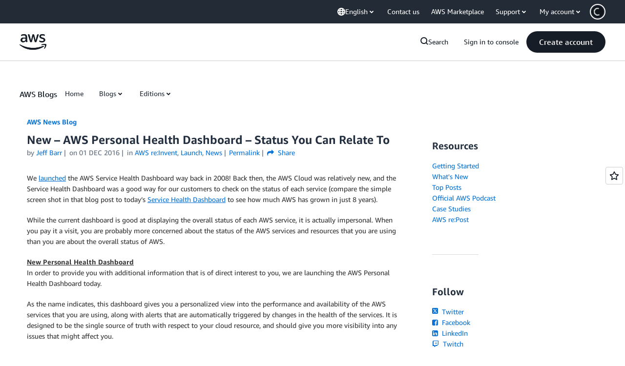

--- FILE ---
content_type: text/html;charset=UTF-8
request_url: https://amazonwebservicesinc.tt.omtrdc.net/m2/amazonwebservicesinc/ubox/raw?mboxPC=1768841926502-72093&mboxSession=1768841926502-944530&uniq=1768841926777-703554
body_size: -362
content:
{"url":"/en_US/dm/awsm/house/blog/Tiles/default-evergreen-tiles","campaignId":"285161","environmentId":"350","userPCId":"1768841926502-72093.44_0"}

--- FILE ---
content_type: text/html;charset=UTF-8
request_url: https://amazonwebservicesinc.tt.omtrdc.net/m2/amazonwebservicesinc/ubox/raw?mboxPC=1768841926502-72093&mboxSession=1768841926502-944530&uniq=1768841926798-281888
body_size: -92
content:
{"url":"/en_US/optimization_testing/ccba-footer/master","campaignId":"610677","environmentId":"350","userPCId":"1768841926502-72093.44_0"}